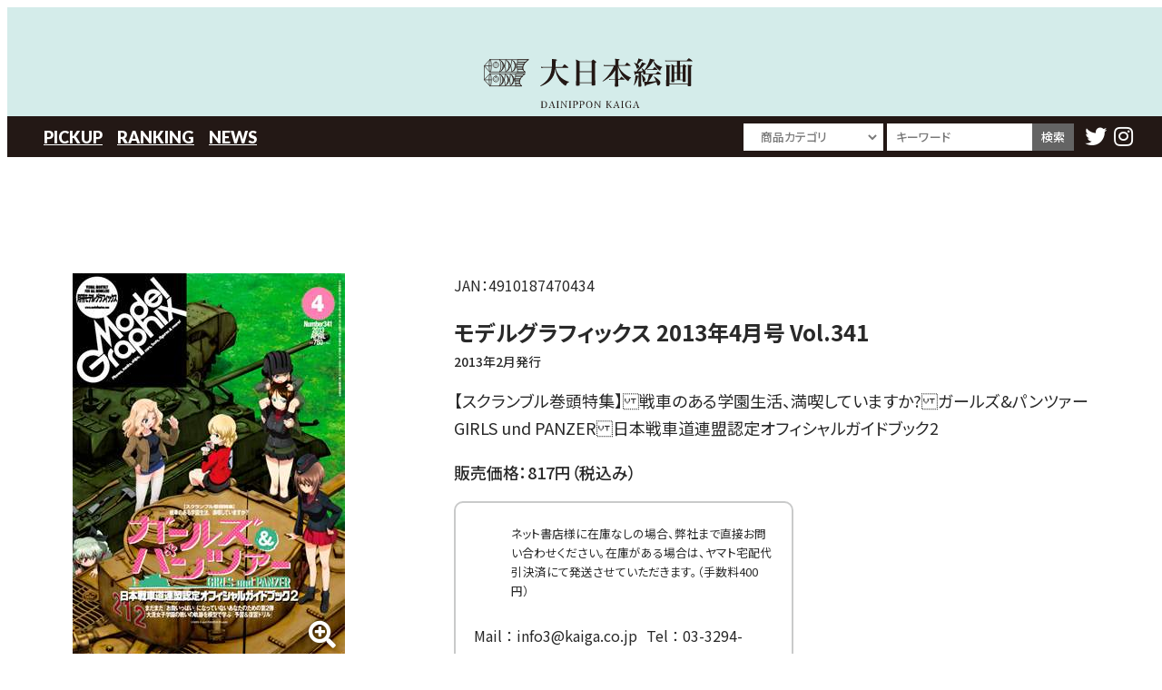

--- FILE ---
content_type: text/html; charset=UTF-8
request_url: https://kaiga.co.jp/publication/books/%E3%83%A2%E3%83%87%E3%83%AB%E3%82%B0%E3%83%A9%E3%83%95%E3%82%A3%E3%83%83%E3%82%AF%E3%82%B9-2013%E5%B9%B44%E6%9C%88%E5%8F%B7-vol-341/
body_size: 30066
content:
<!DOCTYPE html>
<html lang="ja">
<!-- start header -->
<head>
    <meta charset="UTF-8" />
    <meta name="viewport" content="width=device-width, initial-scale=1" />
    <!-- description -->
    <meta name="description" content="大日本絵画はモデルグラフィックス,アーマーモデリング,スケールアヴィエーション,ミリタリー,絵本,えほんなどを出版" />
    <!-- icon -->
    <link rel="shortcut icon" href="https://kaiga.co.jp/wp-content/themes/dp/common/assets/favicon.ico" type="image/x-icon" />
    <link rel="apple-touch-icon" href="https://kaiga.co.jp/wp-content/themes/dp/common/assets/apple-touch-icon.png" />
    <link rel="apple-touch-icon" sizes="57x57" href="https://kaiga.co.jp/wp-content/themes/dp/common/assets/apple-touch-icon-57x57.png" />
    <link rel="apple-touch-icon" sizes="72x72" href="https://kaiga.co.jp/wp-content/themes/dp/common/assets/apple-touch-icon-72x72.png" />
    <link rel="apple-touch-icon" sizes="76x76" href="https://kaiga.co.jp/wp-content/themes/dp/common/assets/apple-touch-icon-76x76.png" />
    <link rel="apple-touch-icon" sizes="114x114" href="https://kaiga.co.jp/wp-content/themes/dp/common/assets/apple-touch-icon-114x114.png" />
    <link rel="apple-touch-icon" sizes="120x120" href="https://kaiga.co.jp/wp-content/themes/dp/common/assets/apple-touch-icon-120x120.png" />
    <link rel="apple-touch-icon" sizes="144x144" href="https://kaiga.co.jp/wp-content/themes/dp/common/assets/apple-touch-icon-144x144.png" />
    <link rel="apple-touch-icon" sizes="152x152" href="https://kaiga.co.jp/wp-content/themes/dp/common/assets/apple-touch-icon-152x152.png" />
    <link rel="apple-touch-icon" sizes="180x180" href="https://kaiga.co.jp/wp-content/themes/dp/common/assets/apple-touch-icon-180x180.png" />
    <!-- reset -->
    <link href="https://kaiga.co.jp/wp-content/themes/dp/common/css/reset.css" rel="stylesheet" type="text/css" />
    <!-- fontawesome -->
    <link href="https://kaiga.co.jp/wp-content/themes/dp/common/css/all.css" rel="stylesheet" type="text/css" />
    <!-- swiper -->
            <link rel="stylesheet" href="https://kaiga.co.jp/wp-content/themes/dp/common/css/swiper-bundle.min.css">
        <!-- Lightbox2 -->
            <link rel="stylesheet" href="https://kaiga.co.jp/wp-content/themes/dp/common/css/lightbox.min.css">
        <!-- ScrollHint -->
        <!-- style -->
    <link href="https://kaiga.co.jp/wp-content/themes/dp/style.css" rel="stylesheet" type="text/css">
    <!-- キャッシュ更新用 -->
    <link rel="stylesheet" href="https://kaiga.co.jp/wp-content/themes/dp/style.css?20260121-1754" type="text/css">
    <!-- wp_head start -->
    <title>モデルグラフィックス 2013年4月号 Vol.341 | 大日本絵画</title>
<meta name='robots' content='max-image-preview:large' />
<link rel='stylesheet' id='contact-form-7-css' href='https://kaiga.co.jp/wp-content/plugins/contact-form-7/includes/css/styles.css?ver=5.6.4' type='text/css' media='all' />
<link rel="https://api.w.org/" href="https://kaiga.co.jp/wp-json/" /><link rel="alternate" type="application/json" href="https://kaiga.co.jp/wp-json/wp/v2/publication/4655" /><link rel="canonical" href="https://kaiga.co.jp/publication/books/%e3%83%a2%e3%83%87%e3%83%ab%e3%82%b0%e3%83%a9%e3%83%95%e3%82%a3%e3%83%83%e3%82%af%e3%82%b9-2013%e5%b9%b44%e6%9c%88%e5%8f%b7-vol-341/" />
<link rel='shortlink' href='https://kaiga.co.jp/?p=4655' />
<link rel="alternate" type="application/json+oembed" href="https://kaiga.co.jp/wp-json/oembed/1.0/embed?url=https%3A%2F%2Fkaiga.co.jp%2Fpublication%2Fbooks%2F%25e3%2583%25a2%25e3%2583%2587%25e3%2583%25ab%25e3%2582%25b0%25e3%2583%25a9%25e3%2583%2595%25e3%2582%25a3%25e3%2583%2583%25e3%2582%25af%25e3%2582%25b9-2013%25e5%25b9%25b44%25e6%259c%2588%25e5%258f%25b7-vol-341%2F" />
<link rel="alternate" type="text/xml+oembed" href="https://kaiga.co.jp/wp-json/oembed/1.0/embed?url=https%3A%2F%2Fkaiga.co.jp%2Fpublication%2Fbooks%2F%25e3%2583%25a2%25e3%2583%2587%25e3%2583%25ab%25e3%2582%25b0%25e3%2583%25a9%25e3%2583%2595%25e3%2582%25a3%25e3%2583%2583%25e3%2582%25af%25e3%2582%25b9-2013%25e5%25b9%25b44%25e6%259c%2588%25e5%258f%25b7-vol-341%2F&#038;format=xml" />
<noscript><style>.lazyload[data-src]{display:none !important;}</style></noscript><style>.lazyload{background-image:none !important;}.lazyload:before{background-image:none !important;}</style>    <!-- wp_head end -->
</head><!-- end header -->

<body id="top" class="publication-template-default single single-publication postid-4655">
<script data-cfasync="false" data-no-defer="1">var ewww_webp_supported=false;</script>
  <!-- start site-header -->
  <div class="header-wrap">
    <header id="site-header">
        <h1><a href="https://kaiga.co.jp/"><img src="[data-uri]" alt="大日本絵画" data-src="https://kaiga.co.jp/wp-content/themes/dp/common/images/logo.svg" decoding="async" class="lazyload"><noscript><img src="https://kaiga.co.jp/wp-content/themes/dp/common/images/logo.svg" alt="大日本絵画" data-eio="l"></noscript></a></h1>
        <div class="button"><span></span><span></span><span></span></div>
        <nav class="menu">
            <div class="menu-wrap">
                <ul class="spMenu">
                    <li><a href="https://whiteserow55.sakura.ne.jp/"><li>ホーム</li></a></li>
                    	<li class="cat-item cat-item-40"><a href="https://kaiga.co.jp/genre/model-graphix/">Model Graphix</a>
</li>
	<li class="cat-item cat-item-41"><a href="https://kaiga.co.jp/genre/armour-modelling/">Armour Modelling</a>
</li>
	<li class="cat-item cat-item-42"><a href="https://kaiga.co.jp/genre/scale-aviation/">Scale Aviation</a>
</li>
	<li class="cat-item cat-item-43"><a href="https://kaiga.co.jp/genre/navy-yard/">Navy Yard</a>
</li>
	<li class="cat-item cat-item-2"><a href="https://kaiga.co.jp/genre/picture-book/">しかけえほん</a>
</li>
	<li class="cat-item cat-item-3"><a href="https://kaiga.co.jp/genre/model-military/">模型・ミリタリー書籍</a>
</li>
	<li class="cat-item cat-item-45"><a href="https://kaiga.co.jp/genre/limited-edition/">HP限定商品</a>
</li>
                                            <li><a href="https://kaiga.co.jp/#pickup">PICKUP</a></li>
                        <li><a href="https://kaiga.co.jp/#ranking">RANKING</a></li>
                        <li><a href="https://kaiga.co.jp/#news">NEWS</a></li>
                                        <li><a href="https://kaiga.co.jp/copyright/"><li>著作権の利用について</li></a></li>
<li><a href="https://kaiga.co.jp/company-profile/"><li>会社概要</li></a></li>
<li><a href="https://kaiga.co.jp/inquiry/"><li>お問い合わせ</li></a></li>
<li><a href="https://kaiga.co.jp/privacy-policy/"><li>プライバシーポリシー</li></a></li>
<li><a href="https://kaiga.co.jp/stores/"><li>常備店一覧</li></a></li>
                    <!-- <li><a href="https://kaiga.co.jp/copyright">著作権の利用について</a></li>
                    <li><a href="https://kaiga.co.jp/company-profile">会社概要</a></li>
                    <li><a href="https://kaiga.co.jp/inquiry">お問い合わせ</a></li>
                    <li><a href="https://kaiga.co.jp/privacy-policy">プライバシーポリシー</a></li> -->
                </ul>
            </div>
        </nav>
    </header>
    <nav>
        <div class="wrap">
            <ul id="global">
                                    <li><a href="https://kaiga.co.jp/#pickup">PICKUP</a></li>
                    <li><a href="https://kaiga.co.jp/#ranking">RANKING</a></li>
                    <li><a href="https://kaiga.co.jp/#news">NEWS</a></li>
                            </ul>
            <form role="search" method="get" class="search-form" action="https://kaiga.co.jp">
                <label>
                    <select name="post_type" id="post_type">
                        <option value="" selected hidden>商品カテゴリ</option>
                                                        <option value="40" >Model Graphix</option>
                                                        <option value="41" >Armour Modelling</option>
                                                        <option value="42" >Scale Aviation</option>
                                                        <option value="43" >Navy Yard</option>
                                                        <option value="2" >しかけえほん</option>
                                                        <option value="3" >模型・ミリタリー書籍</option>
                                                        <option value="45" >HP限定商品</option>
                                            </select>
                </label>
                <label>
                    <input type="search" class="search-field" placeholder="キーワード" value="" name="s" title="" /><input type="submit" class="search-submit" value="検索" />
                </label>
            </form>
            <ul id="sns">
                <li><a href="https://twitter.com/dainipponkaiga"><i class="fab fa-twitter"></i></a></li>
                <li><a href="https://www.instagram.com/dainihonkaiga/?r=nametag"><i class="fab fa-instagram"></i></a></li>
            </ul>
        </div>
    </nav>
</div>  <!-- end site-header -->
  <main>
    <!-- start sns -->
    <div class="wrap sns">
    <ul>
        <li><a href="https://twitter.com/dainipponkaiga"><i class="fab fa-twitter"></i></a></li>
        <li><a href="https://www.instagram.com/dainihonkaiga/?r=nametag"><i class="fab fa-instagram"></i></a></li>
    </ul>
</div>    <!-- end sns -->
    <section class="content-block single" id="%e3%83%a2%e3%83%87%e3%83%ab%e3%82%b0%e3%83%a9%e3%83%95%e3%82%a3%e3%83%83%e3%82%af%e3%82%b9-2013%e5%b9%b44%e6%9c%88%e5%8f%b7-vol-341">
              <!-- start book-content -->
        <div class="wrap book-content">
    <section class="book-img">
        <figure>                <a href="https://kaiga.co.jp/wp-content/uploads/2022/08/MG2013.04.jpg" data-lightbox="fullimg"><img src="[data-uri]" alt="" data-src="https://kaiga.co.jp/wp-content/uploads/2022/08/MG2013.04.jpg" decoding="async" class="lazyload" /><noscript><img src="https://kaiga.co.jp/wp-content/uploads/2022/08/MG2013.04.jpg" alt="" data-eio="l" /></noscript></a>
                <!-- <img src="[data-uri]" alt="" data-src="https://kaiga.co.jp/wp-content/uploads/2022/08/MG2013.04-265x375.jpg" decoding="async" class="lazyload" /><noscript><img src="https://kaiga.co.jp/wp-content/uploads/2022/08/MG2013.04-265x375.jpg" alt="" data-eio="l" /></noscript> -->
                    </figure>
            </section>
    <section class="book-detail">
                    <p class="jan">JAN：<span>4910187470434 </span></p>
                        <h3>モデルグラフィックス 2013年4月号 Vol.341            <!--  -->

                            <span>2013年2月発行</span>
            
        </h3>
                    <p>【スクランブル巻頭特集】戦車のある学園生活、満喫していますか?ガールズ&パンツァー　GIRLS und PANZER日本戦車道連盟認定オフィシャルガイドブック2</p>
                            <!-- <p class="price">販売価格(税抜)：<span>743</span>円</p> -->
            <p class="tax">販売価格：<span>817</span>円（税込み）</p>
                        <!-- stock -->
                    <!-- data -->
            <div class="stock">
                <div class="note">
                    <figure><img src="[data-uri]" alt="" data-src="https://kaiga.co.jp/wp-content/themes/dp/common/assets/glass.svg" decoding="async" class="lazyload"><noscript><img src="https://kaiga.co.jp/wp-content/themes/dp/common/assets/glass.svg" alt="" data-eio="l"></noscript></figure>
                    <p>ネット書店様に在庫なしの場合、弊社まで直接お問い合わせください。在庫がある場合は、ヤマト宅配代引決済にて発送させていただきます。（手数料400円）</p>
                </div>
                <div class="ask">
                    <p>Mail ： info3@kaiga.co.jp</p>
                    <p>Tel ： 03-3294-7861</p>
                </div>
            </div>
                <!-- //stock -->
    </section>
</div>
        <!-- end book-content -->
        <!-- start related -->
        <div class="wrap related-slide">
    <h3>関連商品</h3>
    <div class="swiper related">
        <div class="swiper-wrapper">
                            
                    <div class="swiper-slide">
                        <a href="https://kaiga.co.jp/publication/books/%e3%83%a2%e3%83%87%e3%83%ab%e3%82%b0%e3%83%a9%e3%83%95%e3%82%a3%e3%83%83%e3%82%af%e3%82%b92021%e5%b9%b411%e6%9c%88%e5%8f%b7-vol-444/">
                                                            <img src="[data-uri]" alt="" data-src="https://kaiga.co.jp/wp-content/uploads/2022/08/MG2021.11-300x320.jpg" decoding="async" class="lazyload" /><noscript><img src="https://kaiga.co.jp/wp-content/uploads/2022/08/MG2021.11-300x320.jpg" alt="" data-eio="l" /></noscript>
                                                        <div class="descwrap">
                                <h6 class="book">モデルグラフィックス2021年11月号 Vol.444</h6>
                                                                    <p class="publication">2021年9月発行</p>
                                                            </div>
                        </a>
                    </div>

                
                    <div class="swiper-slide">
                        <a href="https://kaiga.co.jp/publication/books/%e3%83%a2%e3%83%87%e3%83%ab%e3%82%b0%e3%83%a9%e3%83%95%e3%82%a3%e3%83%83%e3%82%af%e3%82%b92016%e5%b9%b48%e6%9c%88%e5%8f%b7-vol-381/">
                                                            <img src="[data-uri]" alt="" data-src="https://kaiga.co.jp/wp-content/uploads/2022/08/MG2016.08-300x320.jpg" decoding="async" class="lazyload" /><noscript><img src="https://kaiga.co.jp/wp-content/uploads/2022/08/MG2016.08-300x320.jpg" alt="" data-eio="l" /></noscript>
                                                        <div class="descwrap">
                                <h6 class="book">モデルグラフィックス2016年8月号 Vol.381</h6>
                                                                    <p class="publication">2016年6月発行</p>
                                                            </div>
                        </a>
                    </div>

                
                    <div class="swiper-slide">
                        <a href="https://kaiga.co.jp/publication/books/%e3%83%a2%e3%83%87%e3%83%ab%e3%82%b0%e3%83%a9%e3%83%95%e3%82%a3%e3%83%83%e3%82%af%e3%82%b9-2013%e5%b9%b401%e6%9c%88%e5%8f%b7-vol-338/">
                                                            <img src="[data-uri]" alt="" data-src="https://kaiga.co.jp/wp-content/uploads/2022/08/MG2013.01-300x320.jpg" decoding="async" class="lazyload" /><noscript><img src="https://kaiga.co.jp/wp-content/uploads/2022/08/MG2013.01-300x320.jpg" alt="" data-eio="l" /></noscript>
                                                        <div class="descwrap">
                                <h6 class="book">モデルグラフィックス 2013年01月号 Vol.338</h6>
                                                                    <p class="publication">2012年11月発行</p>
                                                            </div>
                        </a>
                    </div>

                
                    <div class="swiper-slide">
                        <a href="https://kaiga.co.jp/publication/books/%e3%83%a2%e3%83%87%e3%83%ab%e3%82%b0%e3%83%a9%e3%83%95%e3%82%a3%e3%83%83%e3%82%af%e3%82%b92020%e5%b9%b48%e6%9c%88%e5%8f%b7-vol-429/">
                                                            <img src="[data-uri]" alt="" data-src="https://kaiga.co.jp/wp-content/uploads/2022/08/MG2020.08-300x320.jpg" decoding="async" class="lazyload" /><noscript><img src="https://kaiga.co.jp/wp-content/uploads/2022/08/MG2020.08-300x320.jpg" alt="" data-eio="l" /></noscript>
                                                        <div class="descwrap">
                                <h6 class="book">モデルグラフィックス2020年8月号 Vol.429</h6>
                                                                    <p class="publication">2020年6月発行</p>
                                                            </div>
                        </a>
                    </div>

                
                    <div class="swiper-slide">
                        <a href="https://kaiga.co.jp/publication/books/%e3%83%a2%e3%83%87%e3%83%ab%e3%82%b0%e3%83%a9%e3%83%95%e3%82%a3%e3%83%83%e3%82%af%e3%82%b92016%e5%b9%b44%e6%9c%88%e5%8f%b7-vol-377/">
                                                            <img src="[data-uri]" alt="" data-src="https://kaiga.co.jp/wp-content/uploads/2022/08/MG2016.04-300x320.jpg" decoding="async" class="lazyload" /><noscript><img src="https://kaiga.co.jp/wp-content/uploads/2022/08/MG2016.04-300x320.jpg" alt="" data-eio="l" /></noscript>
                                                        <div class="descwrap">
                                <h6 class="book">モデルグラフィックス2016年4月号 Vol.377</h6>
                                                                    <p class="publication">2016年2月発行</p>
                                                            </div>
                        </a>
                    </div>

                
                    <div class="swiper-slide">
                        <a href="https://kaiga.co.jp/publication/books/%e3%83%a2%e3%83%87%e3%83%ab%e3%82%b0%e3%83%a9%e3%83%95%e3%82%a3%e3%83%83%e3%82%af%e3%82%b92014%e5%b9%b46%e6%9c%88%e5%8f%b7-vol-355/">
                                                            <img src="[data-uri]" alt="" data-src="https://kaiga.co.jp/wp-content/uploads/2022/08/MG2014.06-300x320.jpg" decoding="async" class="lazyload" /><noscript><img src="https://kaiga.co.jp/wp-content/uploads/2022/08/MG2014.06-300x320.jpg" alt="" data-eio="l" /></noscript>
                                                        <div class="descwrap">
                                <h6 class="book">モデルグラフィックス2014年6月号 Vol.355</h6>
                                                                    <p class="publication">2014年4月発行</p>
                                                            </div>
                        </a>
                    </div>

                
                    <div class="swiper-slide">
                        <a href="https://kaiga.co.jp/publication/books/%e3%83%a2%e3%83%87%e3%83%ab%e3%82%b0%e3%83%a9%e3%83%95%e3%82%a3%e3%83%83%e3%82%af%e3%82%b9-2013%e5%b9%b42%e6%9c%88%e5%8f%b7-vol-339/">
                                                            <img src="[data-uri]" alt="" data-src="https://kaiga.co.jp/wp-content/uploads/2022/08/MG2013.02-300x320.jpg" decoding="async" class="lazyload" /><noscript><img src="https://kaiga.co.jp/wp-content/uploads/2022/08/MG2013.02-300x320.jpg" alt="" data-eio="l" /></noscript>
                                                        <div class="descwrap">
                                <h6 class="book">モデルグラフィックス 2013年2月号 Vol.339</h6>
                                                                    <p class="publication">2012年12月発行</p>
                                                            </div>
                        </a>
                    </div>

                
                    <div class="swiper-slide">
                        <a href="https://kaiga.co.jp/publication/books/%e3%83%a2%e3%83%87%e3%83%ab%e3%82%b0%e3%83%a9%e3%83%95%e3%82%a3%e3%83%83%e3%82%af%e3%82%b92019%e5%b9%b47%e6%9c%88%e5%8f%b7-vol-416/">
                                                            <img src="[data-uri]" alt="" data-src="https://kaiga.co.jp/wp-content/uploads/2022/08/MG2019.07-300x320.jpg" decoding="async" class="lazyload" /><noscript><img src="https://kaiga.co.jp/wp-content/uploads/2022/08/MG2019.07-300x320.jpg" alt="" data-eio="l" /></noscript>
                                                        <div class="descwrap">
                                <h6 class="book">モデルグラフィックス2019年7月号 Vol.416</h6>
                                                                    <p class="publication">2019年5月発行</p>
                                                            </div>
                        </a>
                    </div>

                
                    <div class="swiper-slide">
                        <a href="https://kaiga.co.jp/publication/books/%e3%83%a2%e3%83%87%e3%83%ab%e3%82%b0%e3%83%a9%e3%83%95%e3%82%a3%e3%83%83%e3%82%af%e3%82%b92019%e5%b9%b42%e6%9c%88%e5%8f%b7-vol-411/">
                                                            <img src="[data-uri]" alt="" data-src="https://kaiga.co.jp/wp-content/uploads/2022/08/MG2019.02-300x320.jpg" decoding="async" class="lazyload" /><noscript><img src="https://kaiga.co.jp/wp-content/uploads/2022/08/MG2019.02-300x320.jpg" alt="" data-eio="l" /></noscript>
                                                        <div class="descwrap">
                                <h6 class="book">モデルグラフィックス2019年2月号 Vol.411</h6>
                                                                    <p class="publication">2018年12月発行</p>
                                                            </div>
                        </a>
                    </div>

                
                    <div class="swiper-slide">
                        <a href="https://kaiga.co.jp/publication/books/%e3%83%a2%e3%83%87%e3%83%ab%e3%82%b0%e3%83%a9%e3%83%95%e3%82%a3%e3%83%83%e3%82%af%e3%82%b92016%e5%b9%b45%e6%9c%88%e5%8f%b7-vol-378/">
                                                            <img src="[data-uri]" alt="" data-src="https://kaiga.co.jp/wp-content/uploads/2022/08/MG2016.05-300x320.jpg" decoding="async" class="lazyload" /><noscript><img src="https://kaiga.co.jp/wp-content/uploads/2022/08/MG2016.05-300x320.jpg" alt="" data-eio="l" /></noscript>
                                                        <div class="descwrap">
                                <h6 class="book">モデルグラフィックス2016年5月号 Vol.378</h6>
                                                                    <p class="publication">2016年3月発行</p>
                                                            </div>
                        </a>
                    </div>

                
                    <div class="swiper-slide">
                        <a href="https://kaiga.co.jp/publication/books/%e3%83%a2%e3%83%87%e3%83%ab%e3%82%b0%e3%83%a9%e3%83%95%e3%82%a3%e3%83%83%e3%82%af%e3%82%b92016%e5%b9%b412%e6%9c%88%e5%8f%b7%e3%80%80vol-385/">
                                                            <img src="[data-uri]" alt="" data-src="https://kaiga.co.jp/wp-content/uploads/2022/08/MG2016.12-300x320.jpg" decoding="async" class="lazyload" /><noscript><img src="https://kaiga.co.jp/wp-content/uploads/2022/08/MG2016.12-300x320.jpg" alt="" data-eio="l" /></noscript>
                                                        <div class="descwrap">
                                <h6 class="book">モデルグラフィックス2016年12月号　Vol.385</h6>
                                                                    <p class="publication">2016年10月発行</p>
                                                            </div>
                        </a>
                    </div>

                
                    <div class="swiper-slide">
                        <a href="https://kaiga.co.jp/publication/books/%e3%83%a2%e3%83%87%e3%83%ab%e3%82%b0%e3%83%a9%e3%83%95%e3%82%a3%e3%83%83%e3%82%af%e3%82%b92015%e5%b9%b42%e6%9c%88%e5%8f%b7-vol-363/">
                                                            <img src="[data-uri]" alt="" data-src="https://kaiga.co.jp/wp-content/uploads/2022/08/MG2015.02-300x320.jpg" decoding="async" class="lazyload" /><noscript><img src="https://kaiga.co.jp/wp-content/uploads/2022/08/MG2015.02-300x320.jpg" alt="" data-eio="l" /></noscript>
                                                        <div class="descwrap">
                                <h6 class="book">モデルグラフィックス2015年2月号 Vol.363</h6>
                                                                    <p class="publication">2014年12月発行</p>
                                                            </div>
                        </a>
                    </div>

                                            
        </div>
        <div class="swiper-button-next"></div>
        <div class="swiper-button-prev"></div>
    </div>
</div>        <!-- end related -->
          </section>
  </main>
  <!-- start footer -->
  <footer id="site-footer">
    <div class="wrap">
        <nav>
            <ul>
				<li><a href="https://kaiga.co.jp/stores">常備店一覧</a></li>
                <li><a href="https://kaiga.co.jp/privacy-policy">プライバシーポリシー</a></li>
                <li><a href="https://kaiga.co.jp/copyright">著作権の利用について</a></li>
                <li><a href="https://kaiga.co.jp/company-profile">会社概要</a></li>
                <li><a href="https://kaiga.co.jp/inquiry">お問い合わせ</a></li>
            </ul>
        </nav><small><i class="fa fa-copyright"></i>2005 株式会社大日本絵画</small>
    </div>
    <p id="return"><a href="#"><i class="fas fa-chevron-circle-up"></i></a></p>
</footer>  <!-- end footer -->
  <!-- start optional -->
  <!-- optinal -->
<script src="https://ajax.googleapis.com/ajax/libs/jquery/3.6.0/jquery.min.js"></script>
<script src="https://kaiga.co.jp/wp-content/themes/dp/common/js/script.js"></script>
  <script src="https://kaiga.co.jp/wp-content/themes/dp/common/js/swiper-bundle.min.js"></script>
  <script src="https://kaiga.co.jp/wp-content/themes/dp/common/js/lightbox.min.js"></script>
  <script>
    /* related */
    var swiper = new Swiper(".related", {
      slidesPerView: 2,
      spaceBetween: 10,
      breakpoints: {
        576: {
          slidesPerView: 3,
          spaceBetween: 20,
        },
        768: {
          slidesPerView: 4,
          spaceBetween: 30,
        },
        992: {
          slidesPerView: 5,
          spaceBetween: 30,
        },
        1200: {
          slidesPerView: 5,
          spaceBetween: 50,
        },
      },
      centeredSlides: true,
      autoplay: {
        delay: 3000,
      },
      loop: true,
      navigation: {
        nextEl: ".swiper-button-next",
        prevEl: ".swiper-button-prev",
      },
    });
  </script>
<!-- wp_footer start -->
<script type='text/javascript' id='eio-lazy-load-js-before'>
var eio_lazy_vars = {"exactdn_domain":"","skip_autoscale":0,"threshold":0};
</script>
<script type='text/javascript' src='https://kaiga.co.jp/wp-content/plugins/ewww-image-optimizer/includes/lazysizes.min.js?ver=692' id='eio-lazy-load-js'></script>
<script type='text/javascript' src='https://kaiga.co.jp/wp-content/plugins/contact-form-7/includes/swv/js/index.js?ver=5.6.4' id='swv-js'></script>
<script type='text/javascript' id='contact-form-7-js-extra'>
/* <![CDATA[ */
var wpcf7 = {"api":{"root":"https:\/\/kaiga.co.jp\/wp-json\/","namespace":"contact-form-7\/v1"}};
/* ]]> */
</script>
<script type='text/javascript' src='https://kaiga.co.jp/wp-content/plugins/contact-form-7/includes/js/index.js?ver=5.6.4' id='contact-form-7-js'></script>
<!-- wp_footer end -->  <!-- end optional -->
</body>

</html>

--- FILE ---
content_type: text/css
request_url: https://kaiga.co.jp/wp-content/themes/dp/common/css/reset.css
body_size: 1449
content:
/*** The new CSS Reset - version 1.4.5 (last updated 13.1.2022) ***/

/*
    Remove all the styles of the "User-Agent-Stylesheet", except for the 'display' property
    - The "symbol *" part is to solve Firefox SVG sprite bug
 */
*:where(:not(iframe, canvas, img, svg, video, input, select, textarea):not(svg *, symbol *)) {
    all: unset;
    display: revert;
}

input:focus,
select:focus,
textarea:focus {
    outline: none;
}

/* Preferred box-sizing value */
*,
*::before,
*::after {
    box-sizing: border-box;
}

/* Reapply the pointer cursor for anchor tags */
a {
    cursor: revert;
}

/* Remove list styles (bullets/numbers) */
ol,
ul,
menu {
    list-style: none;
}

/* For images to not be able to exceed their container */
img {
    max-width: 100%;
}

/* removes spacing between cells in tables */
table {
    border-collapse: collapse;
}

/* revert the 'white-space' property for textarea elements on Safari */
textarea {
    white-space: revert;
}

/* fix the feature of 'hidden' attribute.
   display:revert; revert to element instead of attribute */
:where([hidden]) {
    display: none;
}

/* revert for bug in Chromium browsers
   - fix for the content editable attribute will work properly. */
:where([contenteditable]) {
    -moz-user-modify: read-write;
    -webkit-user-modify: read-write;
    overflow-wrap: break-word;
    -webkit-line-break: after-white-space;
}

/* apply back the draggable feature - exist only in Chromium and Safari */
:where([draggable="true"]) {
    -webkit-user-drag: element;
}

--- FILE ---
content_type: image/svg+xml
request_url: https://kaiga.co.jp/wp-content/themes/dp/common/assets/glass.svg
body_size: 848
content:
<?xml version="1.0" encoding="utf-8"?>
<!-- Generator: Adobe Illustrator 27.9.3, SVG Export Plug-In . SVG Version: 9.03 Build 53313)  -->
<svg version="1.1" id="レイヤー_1" xmlns="http://www.w3.org/2000/svg" xmlns:xlink="http://www.w3.org/1999/xlink" x="0px"
	 y="0px" viewBox="0 0 22.2 30.7" enable-background="new 0 0 22.2 30.7" xml:space="preserve">
<g>
	<path fill="#231815" d="M9.4,18.8c-3.2,0-6.4-1.7-8.1-4.7C0,11.9-0.3,9.4,0.3,7C1,4.5,2.5,2.5,4.7,1.3c4.5-2.6,10.2-1,12.8,3.4
		c1.3,2.2,1.6,4.7,0.9,7.1s-2.2,4.4-4.4,5.7C12.6,18.4,11,18.8,9.4,18.8z M9.4,0.9c-1.4,0-2.9,0.4-4.2,1.1C3.2,3.2,1.8,5,1.2,7.2
		c-0.6,2.2-0.3,4.5,0.8,6.4c2.3,4,7.5,5.4,11.5,3.1c2-1.1,3.4-3,3.9-5.1c0.6-2.2,0.3-4.5-0.8-6.4C15.1,2.4,12.3,0.9,9.4,0.9z"/>
	<g>
		<path fill="#231815" d="M22.1,28.8c0.3,0.6,0.1,1.4-0.5,1.7c-0.6,0.3-1.4,0.1-1.7-0.5l-6.1-10.5c-0.3-0.6-0.1-1.4,0.5-1.7
			s1.4-0.1,1.7,0.5L22.1,28.8z"/>
	</g>
</g>
</svg>
